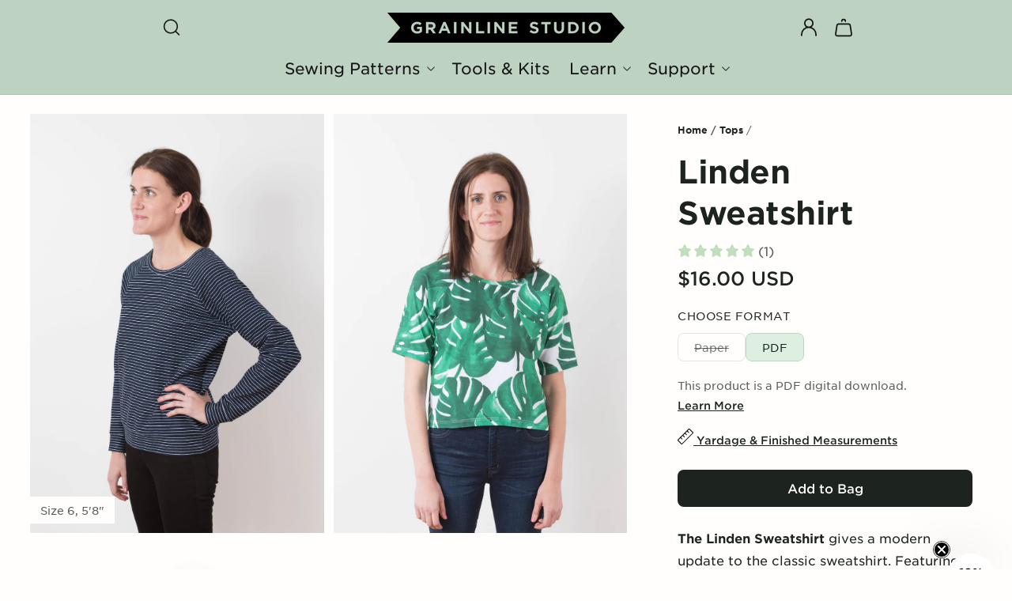

--- FILE ---
content_type: text/css
request_url: https://grainlinestudio.com/cdn/shop/t/35/assets/component-accordion.css?v=160216204805582764021761952786
body_size: -347
content:
.accordion summary{display:flex;position:relative;line-height:1;padding:1.6rem 0}.accordion .summary__title{display:flex;flex:1;align-items:center}.accordion .summary__title+.icon-caret{height:1.2rem}.accordion+.accordion{margin-top:0;border-top:none}.accordion{margin-top:2.4rem;margin-bottom:0;border-top:.1rem solid #BDD2C0;border-bottom:.1rem solid #BDD2C0}.accordion__title{display:inline-block;max-width:calc(100% - 6rem);min-height:1.6rem;margin:0;word-break:break-word;letter-spacing:0}.accordion .svg-wrapper{align-self:center;fill:rgb(var(--color-foreground));height:calc(var(--font-heading-scale) * 2rem);margin-right:calc(var(--font-heading-scale) * 1rem);width:calc(var(--font-heading-scale) * 2rem)}.accordion details[open]>summary .icon-caret{transform:rotate(180deg)}.accordion__content{margin-bottom:1.5rem;word-break:break-word;overflow-x:auto;padding:0 .6rem;color:rgba(var(--color-foreground),1)}.accordion__content img{max-width:100%}
/*# sourceMappingURL=/cdn/shop/t/35/assets/component-accordion.css.map?v=160216204805582764021761952786 */


--- FILE ---
content_type: text/css
request_url: https://grainlinestudio.com/cdn/shop/t/35/assets/component-pdp-features.css?v=120570588723671960641760571781
body_size: -618
content:
.pdp-features{display:grid;gap:2.4rem;margin-top:2.4rem}@media screen and (min-width: 750px){.pdp-features{grid-template-columns:repeat(3,1fr);margin-top:3.2rem}}.pdp-features-title{font-size:16px;font-weight:500;line-height:normal;letter-spacing:1.28px;text-transform:uppercase;margin-top:0}.pdp-features-item img{display:block;max-width:100%;height:auto}.pdp-features-item p{color:rgb(var(--color-foreground));margin-top:1.6rem;margin-bottom:0;font-size:2rem;font-style:normal;font-weight:500;line-height:1.3;padding-right:10%}@media screen and (min-width: 750px){.pdp-features-item p{font-size:2.4rem}}
/*# sourceMappingURL=/cdn/shop/t/35/assets/component-pdp-features.css.map?v=120570588723671960641760571781 */


--- FILE ---
content_type: text/css
request_url: https://grainlinestudio.com/cdn/shop/t/35/assets/component-pdp-learn-more.css?v=22752221128169516331760571781
body_size: -348
content:
.pdp-learn-more{display:flex;flex-direction:column;gap:.8rem}@media screen and (min-width: 750px){.pdp-learn-more{flex-direction:row;justify-content:center;gap:2.4rem}}.pdp-learn-more-item{border-radius:24px;border:1px solid #1D241F;background:#fff;overflow:hidden;width:432px;max-width:100%}.pdp-learn-more-item a{text-decoration:none}.pdp-learn-more-item a:hover img{transform:scale(1.1)}.pdp-learn-more-item a:hover .pdp-learn-more-item-text{text-decoration:underline;text-underline-offset:.6rem;text-decoration-color:rgb(var(--color-foreground))}.pdp-learn-more-item img{display:block;max-width:100%;height:auto;transition:all .2s ease-in}.pdp-learn-more-item-text{border-top:1px solid #1D241F;padding:2.4rem}.pdp-learn-more-button-wrap{margin-top:3.2rem}@media screen and (min-width: 750px){.pdp-learn-more-button-wrap{margin-top:4.8rem}}.pdp-learn-more-item-text p{margin:0;color:rgb(var(--color-foreground));font-size:2rem;font-weight:500;line-height:normal;letter-spacing:-.24px}@media screen and (min-width: 750px){.pdp-learn-more-item-text p{font-size:2.4rem}}.image-wrap{overflow:hidden}.pdp-learn-more-title{margin-top:0}
/*# sourceMappingURL=/cdn/shop/t/35/assets/component-pdp-learn-more.css.map?v=22752221128169516331760571781 */


--- FILE ---
content_type: text/css
request_url: https://grainlinestudio.com/cdn/shop/t/35/assets/section-related-products.css?v=150140075153502530191760571782
body_size: -755
content:
.related-products {
  display: block;
}

.related-products__heading {
  margin: 0 0 2.4rem;
}
.related-products__heading.h2 {
  font-weight: 500;
}
@media screen and (min-width: 750px) {
  .related-products__heading {
    margin: 0 0 3.2rem;
  } 
}

.related-products__heading + .product-grid {
  margin-top: 0;
}

.related-products-button {
  margin-top: 4.8rem;
}
@media screen and (min-width: 750px) {
  .related-products-button {
    margin-top: 6.4rem;
  }
}

--- FILE ---
content_type: text/javascript
request_url: https://grainlinestudio.com/cdn/shop/t/35/assets/alpine-product.js?v=152313271054375074931759797920
body_size: 248
content:
document.addEventListener("alpine:init",()=>{Alpine.data("LinkedProducts",type=>({linkedProductsType:"",$section:null,$products:[],products:[],hasSpecs:!1,init(){let am=this;am.linkedProductsType=type,document.addEventListener("init-LinkedProducts",e=>{am.$section||(am.$section=e.target,am.$products=[...am.$section.querySelectorAll("[data-linked-product]")],(async()=>{let px_products=am.$products.map($item=>{let handle=$item.dataset.linkedProduct;return fetch(`/products/${handle}.js`).then(res=>res.json())});am.products=await Promise.all(px_products),am.UpdateLinkedProductUrls()})())}),subscribe(PUB_SUB_EVENTS.variantChange,e=>{am.UpdateLinkedProductUrls(e.data.variant.options)})},UpdateLinkedProductUrls(current_values){let am=this;am.products.length&&am.$products.forEach($product=>{let handle=$product.dataset.linkedProduct,product=am.products.find(p=>p.handle==handle);if(!product)return;current_values||(current_values=JSON.parse($product.dataset.current_values));let optionIdsToMatch=[1,2,3];am.linkedProductsType&&(optionIdsToMatch=optionIdsToMatch.filter(id=>product.options.map(opt=>opt.name).indexOf(am.linkedProductsType)!==id-1));let valuesToMatch=optionIdsToMatch.map(id=>current_values[id-1]),matching_variant=product.variants.find(v=>optionIdsToMatch.map(id=>v[`option${id}`]).join("/")==valuesToMatch.join("/"));if(!matching_variant)return;$product.setAttribute("href",`/products/${handle}?variant=${matching_variant.id}`);const shapeLabel=$product.querySelector("label");shapeLabel&&shapeLabel.classList.toggle("disabled",!(matching_variant&&matching_variant.available))})}}))}),customElements.get("size-drawer")||customElements.define("size-drawer",class extends HTMLElement{constructor(){super(),this.onBodyClick=this.handleBodyClick.bind(this);const closeButton=this.querySelector(".size-drawer-button");closeButton&&closeButton.addEventListener("click",()=>{this.hide()}),this.addEventListener("keyup",event=>{event.code.toUpperCase()==="ESCAPE"&&this.hide()})}handleBodyClick(evt){const target=evt.target;target!=this&&!target.closest("size-drawer")&&target.id!="ShowSizeDrawer"&&this.hide()}hide(){this.removeAttribute("open"),document.body.removeEventListener("click",this.onBodyClick),document.body.classList.remove("overflow-hidden"),typeof removeTrapFocus=="function"&&this.focusElement&&removeTrapFocus(this.focusElement)}show(focusElement){console.log("show size drawer"),this.focusElement=focusElement,this.setAttribute("open",""),document.body.addEventListener("click",this.onBodyClick),document.body.classList.add("overflow-hidden"),typeof trapFocus=="function"&&trapFocus(this)}}),customElements.get("size-drawer")||customElements.define("size-drawer",class extends HTMLElement{constructor(){super(),this.onBodyClick=this.handleBodyClick.bind(this);const closeButton=this.querySelector(".size-drawer-button");closeButton&&closeButton.addEventListener("click",()=>{this.hide()}),this.addEventListener("keyup",event=>{event.code.toUpperCase()==="ESCAPE"&&this.hide()})}handleBodyClick(evt){const target=evt.target;target!=this&&!target.closest("size-drawer")&&!target.closest("size-chart-trigger")&&this.hide()}hide(){this.removeAttribute("open"),document.body.removeEventListener("click",this.onBodyClick),document.body.classList.remove("overflow-hidden")}show(focusElement){this.setAttribute("open",""),document.body.addEventListener("click",this.onBodyClick),document.body.classList.add("overflow-hidden")}}),customElements.get("size-chart-trigger")||customElements.define("size-chart-trigger",class extends HTMLElement{constructor(){super();const button=this.querySelector("button");button&&button.addEventListener("click",evt=>{evt.preventDefault(),evt.stopPropagation();let sizeDrawer=null;sizeDrawer=this.parentNode.querySelector("size-drawer"),sizeDrawer||(sizeDrawer=document.querySelector("size-drawer")),sizeDrawer?(console.log("Found size drawer, showing it"),sizeDrawer.show(button)):console.error("Size drawer not found")})}});
//# sourceMappingURL=/cdn/shop/t/35/assets/alpine-product.js.map?v=152313271054375074931759797920
